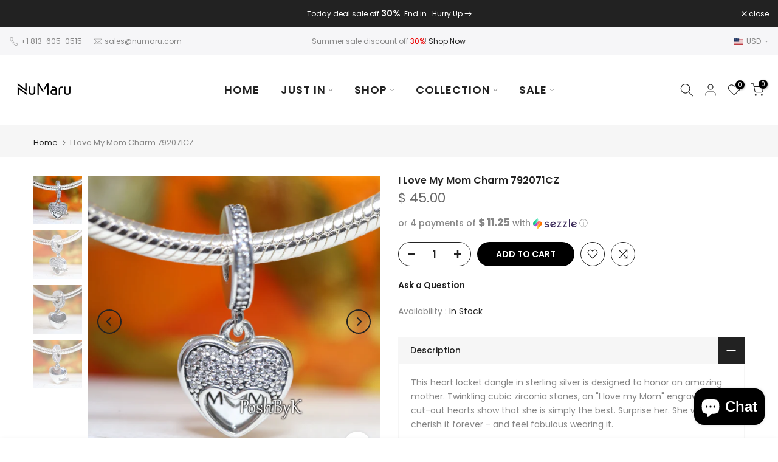

--- FILE ---
content_type: text/css
request_url: https://www.numaru.com/cdn/shop/t/33/assets/back-to-top.css?v=23749414592580001671656100121
body_size: -354
content:
#t4s-backToTop{right:40px;bottom:55px;cursor:pointer;pointer-events:none;opacity:0;visibility:hidden;transition:.25s;position:fixed;z-index:100;transition:.4s ease 0s}#t4s-backToTop span{width:45px;height:45px;text-align:center;line-height:45px;font-size:35px;border-radius:3px;background:#fff;color:#878787;box-shadow:0 0 3px #0003;display:inline-flex;align-items:center;justify-content:center;pointer-events:auto;transition:.4s}#t4s-backToTop.is--show{opacity:1;visibility:visible}#t4s-backToTop.t4s-back-to-top__design2 span{line-height:42px;border:2px solid var(--t4s-dark-color);box-shadow:none;border-radius:0;color:var(--t4s-dark-color)}#t4s-backToTop:hover span,#t4s-backToTop.t4s-back-to-top__design2:hover span{background-color:var(--accent-color);border-color:var(--accent-color);color:var(--t4s-light-color)}@media (max-width: 767px){#t4s-backToTop{bottom:60px;right:15px}#t4s-backToTop span{width:35px;height:35px;text-align:center;line-height:35px}}
/*# sourceMappingURL=/cdn/shop/t/33/assets/back-to-top.css.map?v=23749414592580001671656100121 */
